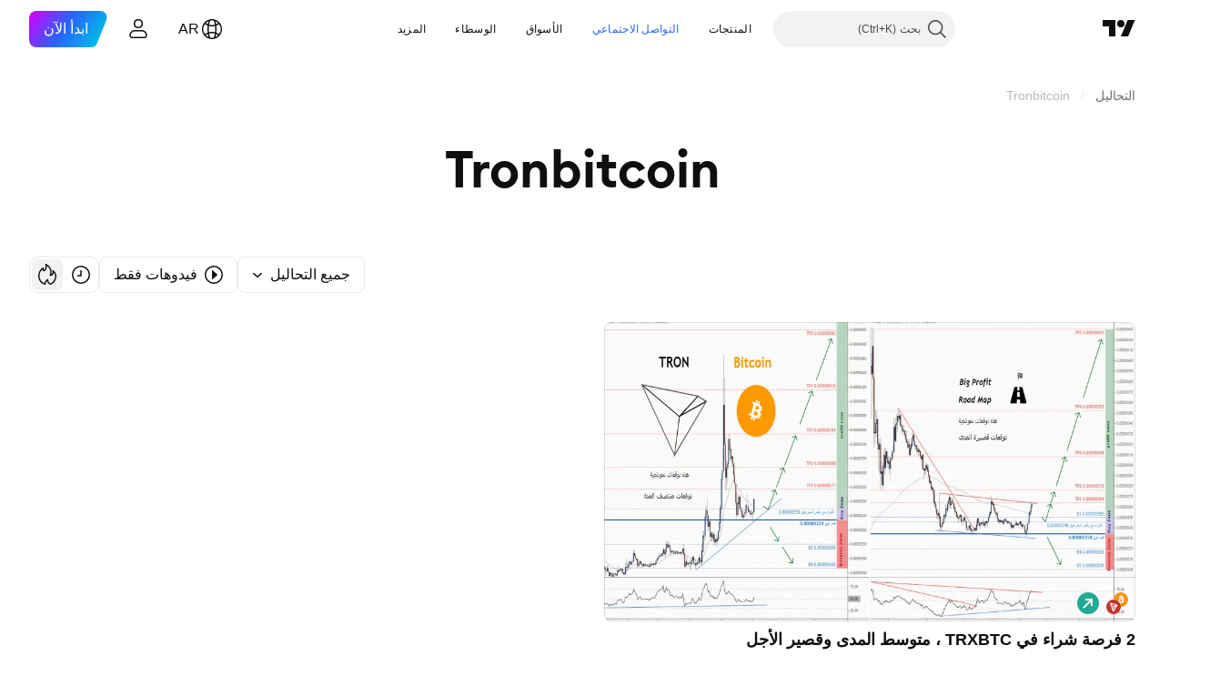

--- FILE ---
content_type: application/javascript; charset=utf-8
request_url: https://static.tradingview.com/static/bundles/ar.63639.893104679743cfdc6eb0.js
body_size: 1492
content:
(self.webpackChunktradingview=self.webpackChunktradingview||[]).push([[63639],{376681:e=>{e.exports=["المحمول"]},352995:e=>{e.exports=["خطط الهدايا"]},297967:e=>{e.exports=["العقود الآجلة لمجموعة CME"]},617691:e=>{e.exports=["أزواج CEX"]},645333:e=>{e.exports=["سياسه تعريف الارتباط"]},648651:e=>{e.exports=["الوظائف"]},895581:e=>{e.exports=["مكتبات الرسوم البيانية"]},589050:e=>{e.exports=["العملات الرقمية"]},21316:e=>{e.exports=["العملات الرقمية"]},150083:e=>{e.exports=["نبذة عن الشركة"]},831942:e=>{e.exports=["إمكانية الوصول"]},835722:e=>{e.exports=["رسوم بيانية متقدمة"]},825078:e=>{e.exports=["الإعلانات"]},485746:e=>{e.exports=["التطبيقات"]},807445:e=>{e.exports=["السندات"]},793354:e=>{e.exports=["المدوّنة"]},860721:e=>{e.exports=["دمج منصات الوسطاء"]},919860:e=>{e.exports=["الوسطاء"]},337547:e=>{e.exports=["برنامج مكافئات اكتشاف الثغرات الأمنية"]},27437:e=>{e.exports=["حلول الأعمال"]},373709:e=>{e.exports=["فرص النمو"]},919338:e=>{e.exports=["أزواج DEX"]},689132:e=>{e.exports=["الحاسوب"]},137260:e=>{e.exports=["أرباح"]},544409:e=>{e.exports=["إخلاء المسؤولية"]},777188:e=>{e.exports=["صناديق الاستثمار المتداولة"]},844543:e=>{e.exports=["العوائد"]},846383:e=>{e.exports=["اقتصادي"]},852484:e=>{e.exports=["تعليم"]},365320:e=>{e.exports=["برنامج التعليم"]},510640:e=>{e.exports=["مختارات المحرر"]},55579:e=>{e.exports=["عقود Eurex الآجلة"]},101805:e=>{e.exports=["المميزات"]},871538:e=>{e.exports=["عمال مستقلون"]},694769:e=>{e.exports=["قوانين الموقع"]},534049:e=>{e.exports=["خرائط الحرارة"]},863881:e=>{e.exports=["المؤشرات والاستراتيجيات"]},952093:e=>{e.exports=["التحاليل"]},15797:e=>{e.exports=["نظرة عامة"]},753304:e=>{e.exports={en:["Lightweight Charts™"]}},645759:e=>{e.exports=["المشرفون"]},787768:e=>{e.exports=["أكثر من مجرد منتج"]},389313:e=>{e.exports=["المزيد من المنتجات"]},81510:e=>{e.exports=["بيانات السوق"]},533981:e=>{e.exports=["مجموعة الوسائط"]},200658:e=>{e.exports=["البضائع"]},219807:e=>{e.exports=["وسائل التواصل الاجتماعي"]},525025:e=>{e.exports=["نصائح الأمان"]},463234:e=>{e.exports=["بيانات السوق المختارة مقدّمة من {link_start}ICE Data Services{link_end}.{line_break}بيانات المراجع المختارة مقدّمة من FactSet. حقوق النشر © {current_year} FactSet Research Systems Inc.{line_break}© {current_year} TradingView, Inc.{line_break}حقوق النشر © {current_year}، جمعية المصرفيين الأمريكية. قاعدة بيانات CUSIP مقدّمة من FactSet Research Systems Inc. جميع الحقوق محفوظة.{line_break}إيداعات هيئة الأوراق المالية والبورصات SEC وغيرها من المستندات مقدّمة من {link_start}Quartr{link_end}."]},998504:e=>{e.exports=["مهمة فضائية"]},849995:e=>{e.exports=["عروض خاصة"]},792684:e=>{e.exports=["صفحة حالة الموقع"]},921906:e=>{e.exports=["الأسهم"]},561777:e=>{e.exports=["الرسوم البيانية الأفضل"]},594599:e=>{e.exports=["السياسات والأمن"]},748303:e=>{e.exports=["برنامج الشركاء"]},777348:e=>{e.exports=["Pine script"]},340865:e=>{e.exports={en:["Pine Script®"]}},314965:e=>{e.exports=["الأسعار"]},396570:e=>{e.exports=["سياسة الخصوصية"]},174322:e=>{e.exports=["إحالة صديق"]},171173:e=>{e.exports=["حائط التميز"]},305785:e=>{e.exports=["من نحن"]
},219926:e=>{e.exports=["السحرة"]},708675:e=>{e.exports=["الأدوات"]},470805:e=>{e.exports=["الأدوات والاشتراكات"]},874843:e=>{e.exports=["بطاقات التاروت للمتداولين"]},630254:e=>{e.exports=["شروط الاستخدام"]},116575:e=>{e.exports=["C63 TradeTime"]},631439:e=>{e.exports=["TradingView على {title}"]},208988:e=>{e.exports=["الصفحة الرئيسية  TradingView"]},458145:e=>{e.exports=["متجر TradingView"]},276495:e=>{e.exports=["تداول"]},482916:e=>{e.exports=["منصة التداول"]},416265:e=>{e.exports=["حزمة الأسهم الأمريكية"]}}]);